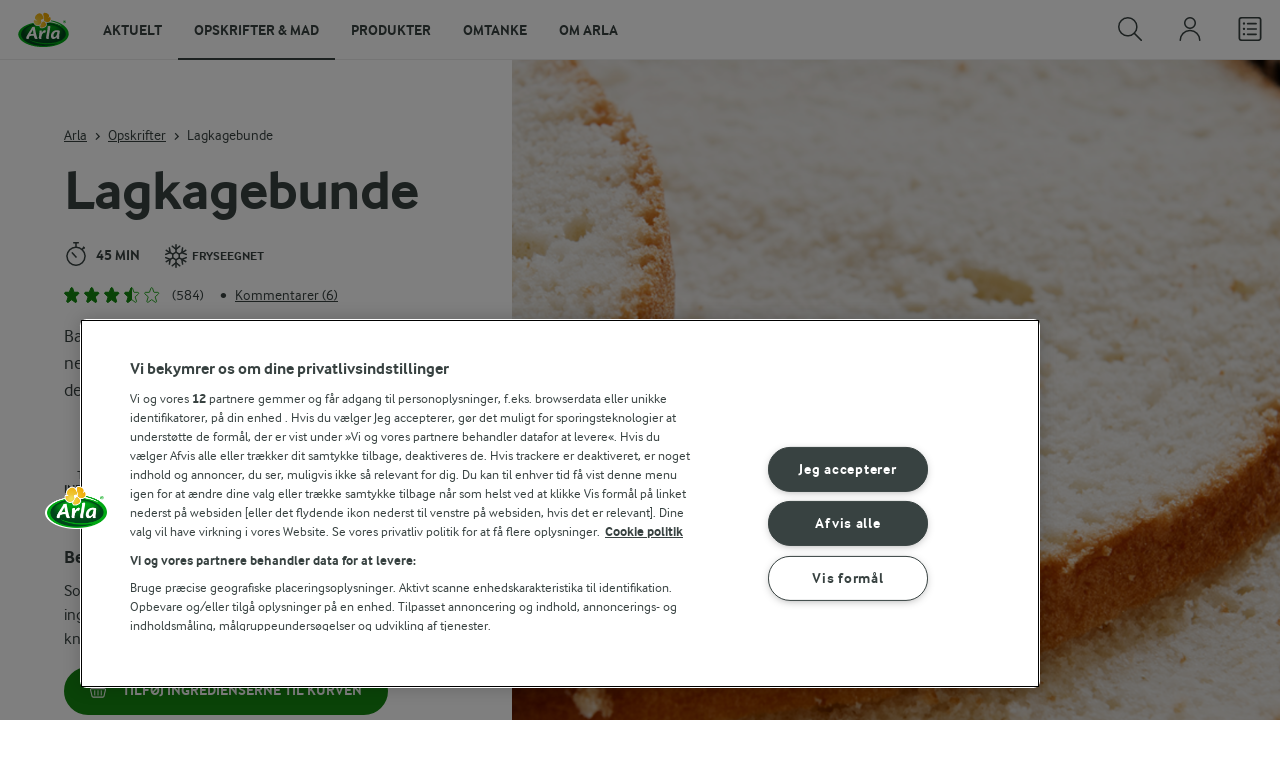

--- FILE ---
content_type: text/javascript
request_url: https://www.arla.dk/UI/js/chunk-2d22892c.0505e4d8.js
body_size: 3493
content:
(window["webpackJsonp"]=window["webpackJsonp"]||[]).push([["chunk-2d22892c"],{da81:function(e,i,t){"use strict";t.r(i);var n=function(){var e=this,i=e.$createElement,t=e._self._c||i;return t("div",[t("Panel",{attrs:{"disable-page-scroll":!1,"aria-label":e.model.accessibility.closeButtonLabel},on:{"on-close":e.onClose},model:{value:e.isVisible,callback:function(i){e.isVisible=i},expression:"isVisible"}},[e.store.state.isShoppingListPanelLoaded?t("ShoppingList",{attrs:{model:e.model,"is-visible":e.isVisible,placement:"shopping_list_panel"}}):e._e()],1)],1)},s=[],o=(t("d3b7"),t("2ca0"),t("3251")),l=t("22b6"),a=function(){var e=this,i=e.$createElement,t=e._self._c||i;return t("div",{staticClass:"c-service-menu-popup",class:{"is-opened":e.value,"is-closing":e.isClosing}},[t("div",{staticClass:"c-service-menu-popup__container-overlay",on:{click:e.onClickAwayClick}}),t("div",{ref:"container",staticClass:"c-service-menu-popup__container"},[t("div",{staticClass:"c-service-menu-popup__container-inner u-flex u-flex-direction-column u-flex-shrink-0"},[t("CloseButton",{staticClass:"c-service-menu-popup__close-button u-hidden-print",attrs:{"aria-label":e.ariaLabel,"button-size":"small"},on:{click:e.close}}),e._t("default")],2)])])},c=[],r=(t("4160"),t("159b"),t("615e")),u=300,p={components:{CloseButton:r["a"]},props:{value:{type:Boolean,required:!0},disablePageScroll:{type:Boolean,default:!0},ariaLabel:{type:String,default:null}},data:function(){return{isOpened:!1,isClosing:!1,timer:null}},watch:{value:function(e){this.watchOpenedTimer(),e?Object(o["disablePageScroll"])(this.$refs.container):Object(o["enablePageScroll"])(this.$refs.container)},isOpened:function(e){e?this.hidePageContentForPrinting():this.showPageContentForPrinting()}},methods:{close:function(){var e=this;this.value&&(this.isClosing=!0,setTimeout((function(){e.disablePageScroll&&Object(o["enablePageScroll"])(e.$refs.container),e.isClosing=!1,e.$emit("on-close")}),u))},watchOpenedTimer:function(){var e=this;clearTimeout(this.timer),this.timer=setTimeout((function(){e.isOpened=e.value}),u)},onClickAwayClick:function(){this.isOpened&&this.close()},hidePageContentForPrinting:function(){document.querySelectorAll(".c-site-wrapper > div").forEach((function(e){e.classList.contains("u-hidden-print")||(e.classList.add("u-hidden-print"),e.classList.add("print-added"))}))},showPageContentForPrinting:function(){document.querySelectorAll(".c-site-wrapper > .print-added").forEach((function(e){e.classList.remove("u-hidden-print"),e.classList.remove("print-added")}))}}},d=p,h=t("2877"),b=Object(h["a"])(d,a,c,!1,null,null,null),g=b.exports,f=t("bf07"),m=t("33c5"),v={components:{Panel:g,ShoppingList:function(){return Promise.all([t.e("chunk-60cec085"),t.e("chunk-9a1c590c"),t.e("chunk-32bd2c71")]).then(t.bind(null,"3767"))}},props:{model:{type:Object,required:!0}},data:function(){return{store:l["a"]}},computed:{isVisible:{get:function(){return this.store.state.shoppingListPanelIsVisible}}},watch:{isVisible:function(e){e||Object(o["enablePageScroll"])()}},created:function(){window.addEventListener("popstate",this.onHashChange)},mounted:function(){this.onHashChange()},methods:{onClose:function(){Object(m["a"])(),this.store.dispatch("toggleShoppingListPanel",{isVisible:!1}),Object(o["enablePageScroll"])(),f["a"].trackSimpleEvent({event:"menuNavigationShoppingCartClose"})},onHashChange:function(){var e=window.location.hash;e.startsWith("#shoppinglist")?(this.store.dispatch("loadShoppingList"),this.store.dispatch("toggleShoppingListPanel",{isVisible:!0})):this.store.dispatch("toggleShoppingListPanel",{isVisible:!1})}}},C=v,P=Object(h["a"])(C,n,s,!1,null,null,null);i["default"]=P.exports}}]);